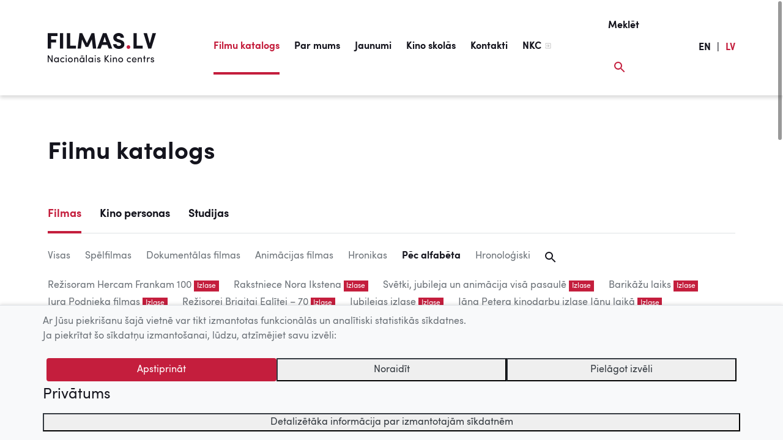

--- FILE ---
content_type: text/html; charset=UTF-8
request_url: https://www.filmas.lv/filmu-katalogs/?tab=movies&sub_tab=movies-abc&ml=U
body_size: 56606
content:
<!DOCTYPE html>
<html lang="lv-LV">
<head>

	<meta http-equiv="Content-Type" content="text/html; charset=UTF-8" />
		
	<title>   Filmu katalogs | Filmas.lv | LMDb </title>
	
	<meta name="title" content="  Filmu katalogs" />
	<meta name="keywords" content="kino, centrs, filma, latvija, Latvijas filmas, latviešu kino, LMDb, Latvian movie database, Latvijas filmu katalogs" />   
	<meta name="description" content="Šī ir pilnīgākā, jaunākā un plašākā Latvijā radīto filmu datubāze" /> 	
		
				
			<meta property="og:title" content="Filmu katalogs"> 
		<meta property="og:type" content="article">
		<meta property="og:url" content="https://www.filmas.lv/filmu-katalogs/"> 
		<meta property="og:image" content=""> 
		<meta property="og:site_name" content="Filmas.lv">
		<meta property="og:description" content=""> 
			
		
	<meta content="yes" name="apple-mobile-web-app-capable" />
    <meta name="viewport" content="minimum-scale=1.0, width=device-width, maximum-scale=1, user-scalable=no">
  	
	<link rel="Shortcut Icon" href="https://www.filmas.lv/wp-content/themes/filmas/img/favicon/favicon.ico" type="image/x-icon" />  	
	<link rel="apple-touch-icon" sizes="180x180" href="https://www.filmas.lv/wp-content/themes/filmas/img/favicon/apple-touch-icon.png">
	<link rel="icon" type="image/png" sizes="32x32" href="https://www.filmas.lv/wp-content/themes/filmas/img/favicon/favicon-32x32.png">
	<link rel="icon" type="image/png" sizes="16x16" href="https://www.filmas.lv/wp-content/themes/filmas/img/favicon/favicon-16x16.png">
	<link rel="manifest" href="https://www.filmas.lv/wp-content/themes/filmas/img/favicon/site.webmanifest">  	
  	
  	<script>
  		var isMobile = false;
	</script>			  	
     
	<link rel="alternate" type="application/rss+xml" title="Filmas.lv - 10 jaunākās pievienotās filmas" href="//www.filmas.lv/latest_movies_rss2/" />
	<link rel="alternate" type="application/atom+xml" title="Filmas.lv - 10 jaunākās pievienotās filmas" href="//www.filmas.lv/latest_movies_atom/" />  
     <meta name='robots' content='max-image-preview:large' />
<link rel='dns-prefetch' href='//s.w.org' />
<link rel="alternate" type="application/rss+xml" title="Filmas.lv&raquo; Barotne" href="https://www.filmas.lv/feed/" />
<link rel="stylesheet" href="https://www.filmas.lv/wp-content/plugins/wordpresspasswordexpiry/css/wpe_fe.css?ver=5.8.2">
<link rel="stylesheet" href="https://www.filmas.lv/wp-includes/css/dist/block-library/style.min.css?ver=5.8.2">
<link rel="stylesheet" href="https://www.filmas.lv/wp-content/plugins/wp-rss-multi-importer/templates/templates.css?ver=5.8.2">
<link rel="stylesheet" href="https://www.filmas.lv/wp-content/themes/filmas/assets/fonts/SofiaPro.css?ver=5.8.2">
<link rel="stylesheet" href="https://www.filmas.lv/wp-content/themes/filmas/css/libs.css?ver=20190502">
<link rel="stylesheet" href="https://www.filmas.lv/wp-content/themes/filmas/css/filmas.css?ver=1759460942">
<script src="https://www.filmas.lv/wp-includes/js/jquery/jquery.min.js?ver=3.6.0" id="jquery-core-js"></script>
<script src="https://www.filmas.lv/wp-includes/js/jquery/jquery-migrate.min.js?ver=3.3.2" id="jquery-migrate-js"></script>
<link rel="https://api.w.org/" href="https://www.filmas.lv/wp-json/" /><link rel="alternate" type="application/json" href="https://www.filmas.lv/wp-json/wp/v2/pages/59" /><link rel="canonical" href="https://www.filmas.lv/filmu-katalogs/" />
<link rel='shortlink' href='https://www.filmas.lv/?p=59' />
<link rel="alternate" type="application/json+oembed" href="https://www.filmas.lv/wp-json/oembed/1.0/embed?url=https%3A%2F%2Fwww.filmas.lv%2Ffilmu-katalogs%2F" />
<link rel="alternate" type="text/xml+oembed" href="https://www.filmas.lv/wp-json/oembed/1.0/embed?url=https%3A%2F%2Fwww.filmas.lv%2Ffilmu-katalogs%2F&#038;format=xml" />
		<style type="text/css">
					.site-title a,
			.site-description {
				color: #939393;
			}
				</style>
				<style type="text/css" id="wp-custom-css">
			@media screen and 
	(min-width: 958px) and
	(max-width: 1202px) { 

.nav-link, .menu-item>a {
	font-size: 14px;	
}
		
		.navbar{
			padding-left: 30px;
		}
		
		
		.logo img {
    	height: 35px;
		}
		
}

@media screen and 
	(min-width: 950px) and
	(max-width: 980px) { 

.nav-link, .menu-item>a {
	font-size: 13px;	
}
		
		
		.logo img {
    	height: 30px;
		}

		
}

#menu-item-218348.current-menu-item > a{
	color: #14141d!important;
	border-bottom: #fff;
	
	
}

#menu-item-218348 > a:after{
	width: 0px;
}


#menu-item-218348{
	display:none;
}


.itemm-389618 h1{
	color:  #c41e3d;
}

.itemm-400398 h1{
	color:  #c41e3d;
}		</style>
		    	 
</head>
<body>
	<a id="top"></a>
		<div class="container-fluid site-content">	  	
			<nav class="navbar navbar-expand-f">
							  	
			  <div class="navbar-brand">	
			  	   <a class="logo" href="https://www.filmas.lv">
			  	  		<img src="https://www.filmas.lv/wp-content/themes/filmas/img/logo/filmas-logo-black.svg" alt="Filmas.lv" title="Filmas.lv" />
			  	   </a>
		  	  </div>
		  	  
		  	  <div id="div" class="collapse navbar-collapse"><ul id="menu" class="navbar-nav mx-auto"><li id="menu-item-162576" class="menu-item menu-item-type-post_type menu-item-object-page current-menu-item page_item page-item-59 current_page_item menu-item-162576"><a href="https://www.filmas.lv/filmu-katalogs/" aria-current="page">Filmu katalogs</a></li>
<li id="menu-item-162577" class="menu-item menu-item-type-post_type menu-item-object-page menu-item-162577"><a href="https://www.filmas.lv/par-mums/">Par mums</a></li>
<li id="menu-item-162578" class="menu-item menu-item-type-post_type menu-item-object-page menu-item-162578"><a href="https://www.filmas.lv/jaunumi/">Jaunumi</a></li>
<li id="menu-item-162579" class="menu-item menu-item-type-post_type menu-item-object-page menu-item-162579"><a href="https://www.filmas.lv/filmas-skolas/">Kino skolās</a></li>
<li id="menu-item-218348" class="menu-item menu-item-type-custom menu-item-object-custom menu-item-218348"><a href="https://www.filmas.lv/filmu-katalogs/?tab=movies&#038;sub_tab=movies-list&#038;list=kino-skolas-tiessaiste">Kino skolās tiešsaistē</a></li>
<li id="menu-item-162580" class="menu-item menu-item-type-post_type menu-item-object-page menu-item-162580"><a href="https://www.filmas.lv/kontakti/">Kontakti</a></li>
<li id="menu-item-162581" class="menu-item menu-item-type-custom menu-item-object-custom menu-item-162581"><a target="_blank" rel="noopener" href="http://nkc.gov.lv/">NKC</a></li>
</ul></div>		  	  		  	     					  	  		  	     					  
			  <ul class="navbar-nav navbar-search navbar-expand ml-auto clearfix">
			      <li class="nav-item float-right">
			        <a id="btn-search" class="nav-link" href="#">
			        	<span class="search-title">Meklēt</span> 			        	
			        	<div class="search-icon-main">	
			        		<svg width="18" height="18" xmlns="http://www.w3.org/2000/svg"><g fill="none" fill-rule="evenodd"><path d="M-3-3h24v24H-3z"/><path class="colorize" d="M12.5 11h-.79l-.28-.27A6.471 6.471 0 0 0 13 6.5 6.5 6.5 0 1 0 6.5 13c1.61 0 3.09-.59 4.23-1.57l.27.28v.79l5 4.99L17.49 16l-4.99-5zm-6 0C4.01 11 2 8.99 2 6.5S4.01 2 6.5 2 11 4.01 11 6.5 8.99 11 6.5 11z" fill="#C41E3D"/></g></svg>
						</div>			        	
			        </a>
			      </li>		      
			  </ul>	    			
			  
              <style>
                  .nav-item-text, .nav-link-lang {
                        width: auto;
                        color: #14141d;
                        font-family: "Sofia Pro";
                        font-size: 16px;
                        font-weight: bold;
                        line-height: 68px;
                        margin-left: 5px !important;
                    
                        text-decoration: none;
                        display: block;
                        /* padding: .5rem 0rem; */            
                  }
                  
                  .nav-link-red{
                        color: #c41e3d;
                  }
              
                  .navbar-lang{
                        margin-right: 10px;
                  }  
                
    
                @media (min-width: 960px) {
                   .navbar-lang{
                        margin-right: 30px;
                   }    
                }                 
                              
                @media (min-width: 1020px) {
                   .navbar-lang{
                        margin-right: 78px;
                   }    
                }           
                              
              </style>
                                                                                          
              <ul class="navbar-nav navbar-expand clearfix navbar-lang">
                  <li class="nav-item nav-item-text">
                    <a class="nav-link nav-link-lang" href="https://www.filmas.lv/en">EN</a> 
                  </li> 
    
                  <li class="nav-item nav-item-text">
                    <div class="nav-link nav-link-lang">|</div>
                  </li> 
                  <li class="nav-item nav-item-text">
                    <div class="nav-link nav-link-lang nav-link-red">LV</div> 
                  </li>       
                              
              </ul>                 			  
				
			  <button id="btn-menu"
			  		  class="navbar-toggler ml-2 mr-2" 
			  		  type="button" 
			  		  aria-label="Izvēlne">			  		  
			  		<span class="navbar-toggler-icon"></span>
			  </button>			
			  
			</nav>
<style>
@media (max-width: 767px){
	.nav-desktop{
		display:none;
	}
}

@media (min-width: 768px){
	.nav-mobile{
		display:none;
	}
}

</style>

<section>		
<div class="content" data-page="catalog">
	<div class="row justify-content-md-center">		
		<div class="col-md-12">	
					
			<h1>Filmu katalogs</h1>
									    
			<ul class="nav nav-tabs mb-4 mt-5 nav-desktop">
				  <li class="nav-item">
						<a class="nav-link active" href="?tab=movies">Filmas</a>
				  </li>
				  <li class="nav-item">
						<a class="nav-link " href="?tab=people">Kino personas</a>
				  </li>
				  <li class="nav-item">
						<a class="nav-link " href="?tab=studios">Studijas</a>
				  </li>		  
			</ul>			
			
			<form class="nav-mobile mb-0 mt-3">							
				<div class="form-row">	   			    
				        <div class="form-group col-md-3">		          
					        <select class="form-control" id="menu-catalog-level1" class="form-control">		           
					                <option value="/filmu-katalogs/?tab=movies"  selected>
					                       Filmas
					                </option>
					                <option value="/filmu-katalogs/?tab=people"  >
					                       Kino personas
					                </option>
					                <option value="/filmu-katalogs/?tab=studios"  >
					                       Studijas
					                </option>
					        </select>
				        </div> 	
				</div> 
			</form>      		
			
    <ul class="nav nav-catalog nav-desktop">
	  <li>
	  	<a href="?tab=movies&sub_tab=movies-all&watch=" 
	  	   class="">Visas</a></li>
	  <li>
	  	<a href="?tab=movies&sub_tab=movies-all&mp20=112&watch=" 
	  	   class="">Spēlfilmas</a></li>
	  <li>
	  	<a href="?tab=movies&sub_tab=movies-all&mp20=111&watch=" 
	  	   class="">Dokumentālas filmas</a></li>
	  <li>
	  	<a href="?tab=movies&sub_tab=movies-all&mp20=113&watch="
	  	   class="">Animācijas filmas</a></li>
	  <li>
	  	<a href="?tab=movies&sub_tab=movies-hronika" 
	  	   class="">Hronikas</a></li>
	  <li>
	  	<a href="?tab=movies&sub_tab=movies-abc&ml=A"
	  	   class="active">Pēc alfabēta</a></li>	
	  <li>
	  	<a href="?tab=movies&sub_tab=movies-year&my=2026"
	  		class="">Hronoloģiski</a></li>		
	  <li>
	  	<a href="?tab=movies&sub_tab=movies-search" id="btn-catalog-search"></a>
	  </li>			  
</ul>


<form class="nav-mobile mb-0 mt-1">							
	<div class="form-row">	   			    
        <div class="form-group col-md-3">		          
	        <select class="form-control" class="form-control">		           
                <option value="/filmu-katalogs/?tab=movies&sub_tab=movies-all&watch=" >
                       Visas
                </option>                       
                <option value="/filmu-katalogs/?tab=movies&sub_tab=movies-all&mp20=112&watch=" >
                       Spēlfilmas
                </option>		               
                <option value="/filmu-katalogs/?tab=movies&sub_tab=movies-all&mp20=111&watch=" >
                       Dokumentālas filmas
                </option>		 
                <option value="/filmu-katalogs/?tab=movies&sub_tab=movies-all&mp20=113&watch=" >
                       Animācijas filmas
                </option>	
                <option value="/filmu-katalogs/?tab=movies&sub_tab=movies-hronika" >
                       Hronikas
                </option>		                		                
                <option value="/filmu-katalogs/?tab=movies&sub_tab=movies-abc&ml=A" selected>
                       Pēc alfabēta
                </option>			                
                <option value="/filmu-katalogs/?tab=movies&sub_tab=movies-year&my=2026" >
                       Hronoloģiski
                </option>	
                <option value="/filmu-katalogs/?tab=movies&sub_tab=movies-list" >
                       Izlases
                </option>	                 		                
                <option value="/filmu-katalogs/?tab=movies&sub_tab=movies-search" >
                       Meklēt filmu
                </option>			                		                		                               
	        </select>
        </div> 	
	</div> 
</form>    


<ul class="nav nav-catalog nav-desktop pt-3">

	<li><a href="?tab=movies&sub_tab=movies-list&list=rezisoram-hercam-frankam-100"
		class="">		
		Režisoram Hercam Frankam 100</a> <span class="badge badge-primary">Izlase</span> </li>
	  
	<li><a href="?tab=movies&sub_tab=movies-list&list=rakstniece-nora-ikstena"
		class="">		
		Rakstniece Nora Ikstena</a> <span class="badge badge-primary">Izlase</span> </li>
	  
	<li><a href="?tab=movies&sub_tab=movies-list&list=ziemassvetku-kolekcija"
		class="">		
		Svētki, jubileja un animācija visā pasaulē</a> <span class="badge badge-primary">Izlase</span> </li>
	  
	<li><a href="?tab=movies&sub_tab=movies-list&list=barikazu-laiks"
		class="">		
		Barikāžu laiks</a> <span class="badge badge-primary">Izlase</span> </li>
	  
	<li><a href="?tab=movies&sub_tab=movies-list&list=jura-podnieka-filmas"
		class="">		
		Jura Podnieka filmas</a> <span class="badge badge-primary">Izlase</span> </li>
	  
	<li><a href="?tab=movies&sub_tab=movies-list&list=rezisorei-brigitai-eglitei-70"
		class="">		
		Režisorei Brigitai Eglītei &#8211; 70</a> <span class="badge badge-primary">Izlase</span> </li>
	  
	<li><a href="?tab=movies&sub_tab=movies-list&list=jubilejas-izlase"
		class="">		
		Jubilejas izlase</a> <span class="badge badge-primary">Izlase</span> </li>
	  
	<li><a href="?tab=movies&sub_tab=movies-list&list=janu-izlase-2"
		class="">		
		Jāņa Petera kinodarbu izlase Jāņu laikā</a> <span class="badge badge-primary">Izlase</span> </li>
	  
	<li><a href="?tab=movies&sub_tab=movies-list&list=balva-par-muza-ieguldijumu-rezisors-peteris-krilovs"
		class="">		
		Balva par mūža ieguldījumu &#8211; režisors Pēteris Krilovs</a> <span class="badge badge-primary">Izlase</span> </li>
	  
	<li><a href="?tab=movies&sub_tab=movies-list&list=rezisore-roze-stiebra"
		class="">		
		Režisore Roze Stiebra</a> <span class="badge badge-primary">Izlase</span> </li>
	  
	<li><a href="?tab=movies&sub_tab=movies-list&list=operatoram-un-rezisoram-ivaram-seleckim-90"
		class="">		
		Operatoram un režisoram Ivaram Seleckim &#8211; 90</a> <span class="badge badge-primary">Izlase</span> </li>
	  
	<li><a href="?tab=movies&sub_tab=movies-list&list=rezisoram-arvidam-krievam-80"
		class="">		
		Režisoram Arvīdam Krievam &#8211; 80</a> <span class="badge badge-primary">Izlase</span> </li>
	  
	<li><a href="?tab=movies&sub_tab=movies-list&list=eduardam-pavulam-95"
		class="">		
		Eduardam Pāvulam &#8211; 95</a> <span class="badge badge-primary">Izlase</span> </li>
	  
	<li><a href="?tab=movies&sub_tab=movies-list&list=janu-izlase"
		class="">		
		Jāņu izlase</a> <span class="badge badge-primary">Izlase</span> </li>
	  
	<li><a href="?tab=movies&sub_tab=movies-list&list=rezisorei-ilonai-bruverei-70"
		class="">		
		Režisorei Ilonai Brūverei &#8211; 70</a> <span class="badge badge-primary">Izlase</span> </li>
	  
	<li><a href="?tab=movies&sub_tab=movies-list&list=aktrise-baiba-indriksone"
		class="">		
		Aktrise Baiba Indriksone</a> <span class="badge badge-primary">Izlase</span> </li>
	  
	<li><a href="?tab=movies&sub_tab=movies-list&list=balva-par-muza-ieguldijumu-maksliniece-ieva-romanova"
		class="">		
		Balva par mūža ieguldījumu &#8211; māksliniece Ieva Romanova</a> <span class="badge badge-primary">Izlase</span> </li>
	  
	<li><a href="?tab=movies&sub_tab=movies-list&list=makslinieks-rezisors-un-producents-maris-putnins"
		class="">		
		Mākslinieks, režisors un producents Māris Putniņš</a> <span class="badge badge-primary">Izlase</span> </li>
	  
	<li><a href="?tab=movies&sub_tab=movies-list&list=rezisore-laima-zurgina-svin-80"
		class="">		
		Režisore Laima Žurgina svin 80</a> <span class="badge badge-primary">Izlase</span> </li>
	  
	<li><a href="?tab=movies&sub_tab=movies-list&list=operators-kalvis-zalcmanis"
		class="">		
		Operators Kalvis Zalcmanis</a> <span class="badge badge-primary">Izlase</span> </li>
	  
	<li><a href="?tab=movies&sub_tab=movies-list&list=aktrise-lilita-ozolina"
		class="">		
		Aktrise Lilita Ozoliņa</a> <span class="badge badge-primary">Izlase</span> </li>
	  
	<li><a href="?tab=movies&sub_tab=movies-list&list=aktrise-regina-razuma"
		class="">		
		Aktrise Regīna Razuma</a> <span class="badge badge-primary">Izlase</span> </li>
	  
	<li><a href="?tab=movies&sub_tab=movies-list&list=ansim-epneram-85"
		class="">		
		Ansim Epneram &#8211; 85</a> <span class="badge badge-primary">Izlase</span> </li>
	    
	<li><a href="?tab=movies&sub_tab=movies-list&list=rezisore-laila-pakalnina"
		class="">		
		Režisore Laila Pakalniņa</a> <span class="badge badge-primary">Izlase</span> </li>
	  
	<li><a href="?tab=movies&sub_tab=movies-list&list=operators-davis-simanis"
		class="">		
		Operatoram Dāvim Sīmanim &#8211; 80</a> <span class="badge badge-primary">Izlase</span> </li>
	  
	<li><a href="?tab=movies&sub_tab=movies-list&list=aktrise-elza-radzina"
		class="">		
		Aktrise Elza Radziņa</a> <span class="badge badge-primary">Izlase</span> </li>
	  
	<li><a href="?tab=movies&sub_tab=movies-list&list=komponists-martins-brauns"
		class="">		
		Komponists Mārtiņš Brauns</a> <span class="badge badge-primary">Izlase</span> </li>
	  
	<li><a href="?tab=movies&sub_tab=movies-list&list=rezisors-nils-skapans"
		class="">		
		Režisors Nils Skapāns</a> <span class="badge badge-primary">Izlase</span> </li>
	  
	<li><a href="?tab=movies&sub_tab=movies-list&list=rezisors-un-producents-ansis-berzins"
		class="">		
		Režisors un producents Ansis Bērziņš</a> <span class="badge badge-primary">Izlase</span> </li>
	  
	<li><a href="?tab=movies&sub_tab=movies-list&list=aktrise-akvelina-livmane"
		class="">		
		Aktrise Akvelīna Līvmane</a> <span class="badge badge-primary">Izlase</span> </li>
	    
	<li><a href="?tab=movies&sub_tab=movies-list&list=aktieris-un-rezisors-gunars-cilinskis"
		class="">		
		Aktieris un režisors Gunārs Cilinskis</a> <span class="badge badge-primary">Izlase</span> </li>
	  
	<li><a href="?tab=movies&sub_tab=movies-list&list=rezisoram-rolandam-kalninam-99"
		class="">		
		Rolandam Kalniņam &#8211; 99</a> <span class="badge badge-primary">Izlase</span> </li>
	  
	<li><a href="?tab=movies&sub_tab=movies-list&list=rezisors-askolds-saulitis"
		class="">		
		Režisors Askolds Saulītis</a> <span class="badge badge-primary">Izlase</span> </li>
	  
	<li><a href="?tab=movies&sub_tab=movies-list&list=aktieris-janis-paukstello"
		class="">		
		Aktieris Jānis Paukštello</a> <span class="badge badge-primary">Izlase</span> </li>
	  
	<li><a href="?tab=movies&sub_tab=movies-list&list=aktieris-armands-reinfelds"
		class="">		
		Aktieris Armands Reinfelds</a> <span class="badge badge-primary">Izlase</span> </li>
	  
	<li><a href="?tab=movies&sub_tab=movies-list&list=aktrise-astrida-kairisa"
		class="">		
		Aktrise Astrīda Kairiša</a> <span class="badge badge-primary">Izlase</span> </li>
	  
	<li><a href="?tab=movies&sub_tab=movies-list&list=rezisora-olafa-okonova-filmu-izlase"
		class="">		
		Režisora Olafa Okonova filmas</a> <span class="badge badge-primary">Izlase</span> </li>
	  
	<li><a href="?tab=movies&sub_tab=movies-list&list=rezisora-herca-franka-filmu-izlase"
		class="">		
		Herca Franka filmu izlase</a> <span class="badge badge-primary">Izlase</span> </li>
	    
	<li><a href="?tab=movies&sub_tab=movies-list&list=animacijas-brigade"
		class="">		
		Animācijas Brigāde</a> <span class="badge badge-primary">Izlase</span> </li>
	      
	<li><a href="?tab=movies&sub_tab=movies-list&list=filmu-izlase-latvijai-100"
		class="">		
		Latvijas simtgade</a> <span class="badge badge-primary">Izlase</span> </li>
	  
</ul>

    



    


<div class="row movie-catalog-row mt-4 mb-4 nav-desktop">
    <div class="col alfabets">
        <a class="search_letter " href="?ml=*&tab=movies&sub_tab=movies-abc">#</a>
                    <a class="search_letter " 
               href="?tab=movies&sub_tab=movies-abc&ml=A">A</a>
                    <a class="search_letter " 
               href="?tab=movies&sub_tab=movies-abc&ml=Ā">Ā</a>
                    <a class="search_letter " 
               href="?tab=movies&sub_tab=movies-abc&ml=B">B</a>
                    <a class="search_letter " 
               href="?tab=movies&sub_tab=movies-abc&ml=C">C</a>
                    <a class="search_letter " 
               href="?tab=movies&sub_tab=movies-abc&ml=Č">Č</a>
                    <a class="search_letter " 
               href="?tab=movies&sub_tab=movies-abc&ml=D">D</a>
                    <a class="search_letter " 
               href="?tab=movies&sub_tab=movies-abc&ml=E">E</a>
                    <a class="search_letter " 
               href="?tab=movies&sub_tab=movies-abc&ml=Ē">Ē</a>
                    <a class="search_letter " 
               href="?tab=movies&sub_tab=movies-abc&ml=F">F</a>
                    <a class="search_letter " 
               href="?tab=movies&sub_tab=movies-abc&ml=G">G</a>
                    <a class="search_letter " 
               href="?tab=movies&sub_tab=movies-abc&ml=Ģ">Ģ</a>
                    <a class="search_letter " 
               href="?tab=movies&sub_tab=movies-abc&ml=H">H</a>
                    <a class="search_letter " 
               href="?tab=movies&sub_tab=movies-abc&ml=I">I</a>
                    <a class="search_letter " 
               href="?tab=movies&sub_tab=movies-abc&ml=Ī">Ī</a>
                    <a class="search_letter " 
               href="?tab=movies&sub_tab=movies-abc&ml=J">J</a>
                    <a class="search_letter " 
               href="?tab=movies&sub_tab=movies-abc&ml=K">K</a>
                    <a class="search_letter " 
               href="?tab=movies&sub_tab=movies-abc&ml=Ķ">Ķ</a>
                    <a class="search_letter " 
               href="?tab=movies&sub_tab=movies-abc&ml=L">L</a>
                    <a class="search_letter " 
               href="?tab=movies&sub_tab=movies-abc&ml=Ļ">Ļ</a>
                    <a class="search_letter " 
               href="?tab=movies&sub_tab=movies-abc&ml=M">M</a>
                    <a class="search_letter " 
               href="?tab=movies&sub_tab=movies-abc&ml=N">N</a>
                    <a class="search_letter " 
               href="?tab=movies&sub_tab=movies-abc&ml=Ņ">Ņ</a>
                    <a class="search_letter " 
               href="?tab=movies&sub_tab=movies-abc&ml=O">O</a>
                    <a class="search_letter " 
               href="?tab=movies&sub_tab=movies-abc&ml=P">P</a>
                    <a class="search_letter " 
               href="?tab=movies&sub_tab=movies-abc&ml=R">R</a>
                    <a class="search_letter " 
               href="?tab=movies&sub_tab=movies-abc&ml=S">S</a>
                    <a class="search_letter " 
               href="?tab=movies&sub_tab=movies-abc&ml=Š">Š</a>
                    <a class="search_letter " 
               href="?tab=movies&sub_tab=movies-abc&ml=T">T</a>
                    <a class="search_letter active" 
               href="?tab=movies&sub_tab=movies-abc&ml=U">U</a>
                    <a class="search_letter " 
               href="?tab=movies&sub_tab=movies-abc&ml=Ū">Ū</a>
                    <a class="search_letter " 
               href="?tab=movies&sub_tab=movies-abc&ml=V">V</a>
                    <a class="search_letter " 
               href="?tab=movies&sub_tab=movies-abc&ml=Z">Z</a>
                    <a class="search_letter " 
               href="?tab=movies&sub_tab=movies-abc&ml=Ž">Ž</a>
            </div>
</div>    
   
<form class="nav-mobile mb-4 mt-1">							
	<div class="form-row">	   			    
        <div class="form-group col-md-3">		          
	        <select class="form-control" class="form-control">		
	        	
	        		        	
                <option value="?tab=movies&sub_tab=movies-abc&ml=A" >
                       A                </option>
                
                	        	
                <option value="?tab=movies&sub_tab=movies-abc&ml=Ā" >
                       Ā                </option>
                
                	        	
                <option value="?tab=movies&sub_tab=movies-abc&ml=B" >
                       B                </option>
                
                	        	
                <option value="?tab=movies&sub_tab=movies-abc&ml=C" >
                       C                </option>
                
                	        	
                <option value="?tab=movies&sub_tab=movies-abc&ml=Č" >
                       Č                </option>
                
                	        	
                <option value="?tab=movies&sub_tab=movies-abc&ml=D" >
                       D                </option>
                
                	        	
                <option value="?tab=movies&sub_tab=movies-abc&ml=E" >
                       E                </option>
                
                	        	
                <option value="?tab=movies&sub_tab=movies-abc&ml=Ē" >
                       Ē                </option>
                
                	        	
                <option value="?tab=movies&sub_tab=movies-abc&ml=F" >
                       F                </option>
                
                	        	
                <option value="?tab=movies&sub_tab=movies-abc&ml=G" >
                       G                </option>
                
                	        	
                <option value="?tab=movies&sub_tab=movies-abc&ml=Ģ" >
                       Ģ                </option>
                
                	        	
                <option value="?tab=movies&sub_tab=movies-abc&ml=H" >
                       H                </option>
                
                	        	
                <option value="?tab=movies&sub_tab=movies-abc&ml=I" >
                       I                </option>
                
                	        	
                <option value="?tab=movies&sub_tab=movies-abc&ml=Ī" >
                       Ī                </option>
                
                	        	
                <option value="?tab=movies&sub_tab=movies-abc&ml=J" >
                       J                </option>
                
                	        	
                <option value="?tab=movies&sub_tab=movies-abc&ml=K" >
                       K                </option>
                
                	        	
                <option value="?tab=movies&sub_tab=movies-abc&ml=Ķ" >
                       Ķ                </option>
                
                	        	
                <option value="?tab=movies&sub_tab=movies-abc&ml=L" >
                       L                </option>
                
                	        	
                <option value="?tab=movies&sub_tab=movies-abc&ml=Ļ" >
                       Ļ                </option>
                
                	        	
                <option value="?tab=movies&sub_tab=movies-abc&ml=M" >
                       M                </option>
                
                	        	
                <option value="?tab=movies&sub_tab=movies-abc&ml=N" >
                       N                </option>
                
                	        	
                <option value="?tab=movies&sub_tab=movies-abc&ml=Ņ" >
                       Ņ                </option>
                
                	        	
                <option value="?tab=movies&sub_tab=movies-abc&ml=O" >
                       O                </option>
                
                	        	
                <option value="?tab=movies&sub_tab=movies-abc&ml=P" >
                       P                </option>
                
                	        	
                <option value="?tab=movies&sub_tab=movies-abc&ml=R" >
                       R                </option>
                
                	        	
                <option value="?tab=movies&sub_tab=movies-abc&ml=S" >
                       S                </option>
                
                	        	
                <option value="?tab=movies&sub_tab=movies-abc&ml=Š" >
                       Š                </option>
                
                	        	
                <option value="?tab=movies&sub_tab=movies-abc&ml=T" >
                       T                </option>
                
                	        	
                <option value="?tab=movies&sub_tab=movies-abc&ml=U" selected>
                       U                </option>
                
                	        	
                <option value="?tab=movies&sub_tab=movies-abc&ml=Ū" >
                       Ū                </option>
                
                	        	
                <option value="?tab=movies&sub_tab=movies-abc&ml=V" >
                       V                </option>
                
                	        	
                <option value="?tab=movies&sub_tab=movies-abc&ml=Z" >
                       Z                </option>
                
                	        	
                <option value="?tab=movies&sub_tab=movies-abc&ml=Ž" >
                       Ž                </option>
                
                                                                
        	</select>
        </div> 	
	</div> 
</form>  	        	   
   
<h4>54 filmas</h4>
	
	<span class="text-muted footer-text">	    	    	
Tiešsaistē publicētās filmas paredzētas tikai individuālai lietošanai.
<br>
Publiskai demonstrēšanai nepieciešama tiesību īpašnieku – producentu, AKKA/LAA u.c. atļaujas.
</span>	
	
<hr>  

<div class="row movie-catalog-row">
     
				<div class="col-sm-6 col-md-6 col-lg-3 movie-catalog-col">
				<a href="/movie/1879">       
					<div class="movie-catalog-block">
						<div class="movie-catalog-img">
						<img class="img-fluid" src="https://www.filmas.lv/images/movies/0FABEB098D67C7D6191E8C14CFBB327A.jpg" alt="Ubāns">
						<div class="movie-catalog-play">Skatīties</div>
						</div>
						<div class="movie-catalog-title">Ubāns</div>
						<div class="movie-catalog-year">1995</div>
					</div>
				</a>  
				</div>    
       		 
				<div class="col-sm-6 col-md-6 col-lg-3 movie-catalog-col">
				<a href="/movie/2645">       
					<div class="movie-catalog-block">
						<div class="movie-catalog-img">
						<img class="img-fluid" src="https://www.filmas.lv/images/movies/mov_4c318d897432b.jpg" alt="Uguns (Elementi)">
						<div class="movie-catalog-play">Skatīties</div>
						</div>
						<div class="movie-catalog-title">Uguns (Elementi)</div>
						<div class="movie-catalog-year">Kompānija Hargla, 2007</div>
					</div>
				</a>  
				</div>    
       		 
				<div class="col-sm-6 col-md-6 col-lg-3 movie-catalog-col">
				<a href="/movie/2682">       
					<div class="movie-catalog-block">
						<div class="movie-catalog-img">
						<img class="img-fluid" src="https://www.filmas.lv/images/movies/no-photo.jpg" alt="Uguns savaldītāji">
						
						</div>
						<div class="movie-catalog-title">Uguns savaldītāji</div>
						<div class="movie-catalog-year">Rīgas kinostudija, 1976</div>
					</div>
				</a>  
				</div>    
       		 
				<div class="col-sm-6 col-md-6 col-lg-3 movie-catalog-col">
				<a href="/movie/3565">       
					<div class="movie-catalog-block">
						<div class="movie-catalog-img">
						<img class="img-fluid" src="https://www.filmas.lv/images/movies/450x300_Malu_pavelnieks.jpg" alt="Uguns un mālu pavēlnieks">
						
						</div>
						<div class="movie-catalog-title">Uguns un mālu pavēlnieks</div>
						<div class="movie-catalog-year">Rija, 2009</div>
					</div>
				</a>  
				</div>    
       		 
				<div class="col-sm-6 col-md-6 col-lg-3 movie-catalog-col">
				<a href="/movie/3026">       
					<div class="movie-catalog-block">
						<div class="movie-catalog-img">
						<img class="img-fluid" src="https://www.filmas.lv/images/movies/9EE9B0F623E5C1D0B46EC259BDF0DD5A.jpg" alt="Uguns. Cikls &quot;Fantadroms&quot;">
						<div class="movie-catalog-play">Skatīties</div>
						</div>
						<div class="movie-catalog-title">Uguns. Cikls "Fantadroms"</div>
						<div class="movie-catalog-year">Telefilma-Rīga, 1986</div>
					</div>
				</a>  
				</div>    
       		 
				<div class="col-sm-6 col-md-6 col-lg-3 movie-catalog-col">
				<a href="/movie/2700">       
					<div class="movie-catalog-block">
						<div class="movie-catalog-img">
						<img class="img-fluid" src="https://www.filmas.lv/images/movies/no-photo.jpg" alt="Ugunsdro&scaron;ības pasākumi kompresoru stacijās">
						
						</div>
						<div class="movie-catalog-title">Ugunsdrošības pasākumi kompresoru stacijās</div>
						<div class="movie-catalog-year">Rīgas kinostudija, 1976</div>
					</div>
				</a>  
				</div>    
       		 
				<div class="col-sm-6 col-md-6 col-lg-3 movie-catalog-col">
				<a href="/movie/1793">       
					<div class="movie-catalog-block">
						<div class="movie-catalog-img">
						<img class="img-fluid" src="https://www.filmas.lv/images/movies/mov_443cbc38674a5.jpg" alt="Ugunsdzēsēji">
						
						</div>
						<div class="movie-catalog-title">Ugunsdzēsēji</div>
						<div class="movie-catalog-year">2005</div>
					</div>
				</a>  
				</div>    
       		 
				<div class="col-sm-6 col-md-6 col-lg-3 movie-catalog-col">
				<a href="/movie/2794">       
					<div class="movie-catalog-block">
						<div class="movie-catalog-img">
						<img class="img-fluid" src="https://www.filmas.lv/images/movies/no-photo.jpg" alt="Ugunsdzēsēju sadraudzība">
						
						</div>
						<div class="movie-catalog-title">Ugunsdzēsēju sadraudzība</div>
						<div class="movie-catalog-year">Rīgas kinostudija, 1979</div>
					</div>
				</a>  
				</div>    
       		 
				<div class="col-sm-6 col-md-6 col-lg-3 movie-catalog-col">
				<a href="/movie/2793">       
					<div class="movie-catalog-block">
						<div class="movie-catalog-img">
						<img class="img-fluid" src="https://www.filmas.lv/images/movies/no-photo.jpg" alt="Ugunsgrēks un likums">
						
						</div>
						<div class="movie-catalog-title">Ugunsgrēks un likums</div>
						<div class="movie-catalog-year">Rīgas kinostudija, 1979</div>
					</div>
				</a>  
				</div>    
       		 
				<div class="col-sm-6 col-md-6 col-lg-3 movie-catalog-col">
				<a href="/movie/2634">       
					<div class="movie-catalog-block">
						<div class="movie-catalog-img">
						<img class="img-fluid" src="https://www.filmas.lv/images/movies/no-photo.jpg" alt="Ugunszīme">
						
						</div>
						<div class="movie-catalog-title">Ugunszīme</div>
						<div class="movie-catalog-year">Rīgas kinostudija, 1974</div>
					</div>
				</a>  
				</div>    
       		 
				<div class="col-sm-6 col-md-6 col-lg-3 movie-catalog-col">
				<a href="/movie/3924">       
					<div class="movie-catalog-block">
						<div class="movie-catalog-img">
						<img class="img-fluid" src="https://www.filmas.lv/images/movies/529D8BDDEFB9E410068A3A021FFF07D8.jpg" alt="Ukraiņu &scaron;erifi">
						
						</div>
						<div class="movie-catalog-title">Ukraiņu šerifi</div>
						<div class="movie-catalog-year">South, 2016</div>
					</div>
				</a>  
				</div>    
       		 
				<div class="col-sm-6 col-md-6 col-lg-3 movie-catalog-col">
				<a href="/movie/3227">       
					<div class="movie-catalog-block">
						<div class="movie-catalog-img">
						<img class="img-fluid" src="https://www.filmas.lv/images/movies/mov_4d9c1e4e519cb.jpg" alt="Uldis Brauns. Cikls &quot;Kinogadsimts Latvijā&quot;">
						
						</div>
						<div class="movie-catalog-title">Uldis Brauns. Cikls "Kinogadsimts Latvijā"</div>
						<div class="movie-catalog-year">Sibīrijas bērni, 2007</div>
					</div>
				</a>  
				</div>    
       		 
				<div class="col-sm-6 col-md-6 col-lg-3 movie-catalog-col">
				<a href="/movie/4128">       
					<div class="movie-catalog-block">
						<div class="movie-catalog-img">
						<img class="img-fluid" src="https://www.filmas.lv/images/movies/578A50F0536F115C89920180DB8C02E2.jpg" alt="Uldis Brauns. Portretfilmu cikls Dominante">
						<div class="movie-catalog-play">Skatīties</div>
						</div>
						<div class="movie-catalog-title">Uldis Brauns. Portretfilmu cikls Dominante</div>
						<div class="movie-catalog-year">Kinolats, 2003</div>
					</div>
				</a>  
				</div>    
       		 
				<div class="col-sm-6 col-md-6 col-lg-3 movie-catalog-col">
				<a href="/movie/2116">       
					<div class="movie-catalog-block">
						<div class="movie-catalog-img">
						<img class="img-fluid" src="https://www.filmas.lv/images/movies/no-photo.jpg" alt="Uldis no Avotu ielas">
						
						</div>
						<div class="movie-catalog-title">Uldis no Avotu ielas</div>
						<div class="movie-catalog-year">Telefilma-Rīga, 1992</div>
					</div>
				</a>  
				</div>    
       		 
				<div class="col-sm-6 col-md-6 col-lg-3 movie-catalog-col">
				<a href="/movie/1615">       
					<div class="movie-catalog-block">
						<div class="movie-catalog-img">
						<img class="img-fluid" src="https://www.filmas.lv/images/movies/no-photo.jpg" alt="Umurkumurs">
						
						</div>
						<div class="movie-catalog-title">Umurkumurs</div>
						<div class="movie-catalog-year">Rīgas kinostudija, 1976</div>
					</div>
				</a>  
				</div>    
       		 
				<div class="col-sm-6 col-md-6 col-lg-3 movie-catalog-col">
				<a href="/movie/4198">       
					<div class="movie-catalog-block">
						<div class="movie-catalog-img">
						<img class="img-fluid" src="https://www.filmas.lv/images/movies/12DEB93FD8116014015E4BDBE5A9CEE1.jpg" alt="Un">
						<div class="movie-catalog-play">Skatīties</div>
						</div>
						<div class="movie-catalog-title">Un</div>
						<div class="movie-catalog-year">Mācību studija VGIK, 1988</div>
					</div>
				</a>  
				</div>    
       		</div>
 
<div class="row mt-5">
	<div class="col">   
		        <ul class="pagination">
           
    <li><a class='prev' href='#'></a></li><li><a class=' active' href='?ml=U&tab=movies&sub_tab=movies-abc&pg=1'>1</a></li><li><a class=' ' href='?ml=U&tab=movies&sub_tab=movies-abc&pg=2'>2</a></li><li><a class=' ' href='?ml=U&tab=movies&sub_tab=movies-abc&pg=3'>3</a></li><li><a class=' ' href='?ml=U&tab=movies&sub_tab=movies-abc&pg=4'>4</a></li><li><a class='next' href='?ml=U&tab=movies&sub_tab=movies-abc&pg=2'></a></li><li><a class='pageskip' href='?ml=U&tab=movies&sub_tab=movies-abc&pg=4'>Pēdējā lapa</a></li>     
    </ul>
    	</div>
</div>			

    	    	    			    	    	
		</div>    
	</div>
</div> <!-- /.content -->
</section>
		
<!--=======================================================-->		
<!-- FOOTER START -->		
<!--=======================================================-->	
	</div><!-- /.container fluid-->
			
	<footer class="footer">
	  <div class="container-fluid py-4">
	  	
	  	<div class="clearfix"> 
	  		<a class="float-right text-muted footer-text" href="#top" id="btn-scroll-to-top">
	  			<img alt="Uz augšu" class="mx-2" src="https://www.filmas.lv/wp-content/themes/filmas/img/ic_arrow_up.svg">Uz augšu
	  		</a>	  		
	  	</div>
	  	
	  	<div class="line mt-2 mb-4 float-none d-block"></div>
	  	
	  	<div class="row">
	  		
	  		<div class="col-md-7 col-sm-6 my-auto col-lg-9">
			    <span class="text-muted footer-text">	    	    	
			    	© 2026 Nacionālais Kino centrs, Kultūras informācijas sistēmu centrs. Sadarbības partneris: Latvijas Valsts kinofotofonodokumentu arhīvs.
			    </span>			    
	    	</div>
	    	<div class="col-md-5 col-sm-6 col-lg-3 pt-3">
	    		<div class="footer-logo">	
	    			<div class="float-md-right mx-auto" style="width: 270px;">    		
		    		<img class="float-right footer-logo-kisc ml-lg-4" alt="KISC logo" style="max-height: 92px; max-width: 120px;" src="https://www.filmas.lv/wp-content/themes/filmas/img/logo/kisc-logo.svg" />
		    		<img class="mr-auto footer-logo-nkc ml-2" alt="NKC logo" style="margin-bottom: 12px;" src="https://www.filmas.lv/wp-content/themes/filmas/img/logo/nkc-logo.svg"/>
		    		</div>
	    		</div>	    		
	    	</div>
	    
	    </div>
	  </div>
	</footer>	
		
<!--=======================================================-->		
<!-- SEARCH WINDOW -->		
<!--=======================================================-->	
	<div class="search-window">
		<div id="overlay-search" class="overlay">
			
			<div class="overlay-search-container">														
				<div class="container-fluid pt-3">
															
					<div class="search-icon">	
						<!--	
						<img src="img/ic_search_red.svg">
						-->
						<svg width="18" height="18" xmlns="http://www.w3.org/2000/svg"><g fill="none" fill-rule="evenodd"><path d="M-3-3h24v24H-3z"/><path class="colorize" d="M12.5 11h-.79l-.28-.27A6.471 6.471 0 0 0 13 6.5 6.5 6.5 0 1 0 6.5 13c1.61 0 3.09-.59 4.23-1.57l.27.28v.79l5 4.99L17.49 16l-4.99-5zm-6 0C4.01 11 2 8.99 2 6.5S4.01 2 6.5 2 11 4.01 11 6.5 8.99 11 6.5 11z" fill="#C41E3D"/></g></svg>
								
					</div>	

				  <div class="row ml-2 mt-2">
				    <div class="col-md-12">			  					    	
					    <input id="search-lmdb" type="text" class="form-control search-field float-left" name="search-lmdb" placeholder="Meklēt filmu vai personu">
				    </div>		    					    
				  </div>
					
					<div class="search-close-icon">					    	
					      <!-- <img style="cursor: pointer;" id="btn-overlay-search-close" src="img/ic_close_red.svg"> -->
					      <svg id="btn-overlay-search-close" width="24" height="24" xmlns="http://www.w3.org/2000/svg"><g fill="none" fill-rule="evenodd"><path fill="#FAFAFA" d="M0 0h24v24H0z"/><path class="colorize" fill="#C41E3D" d="M19 6.41L17.59 5 12 10.59 6.41 5 5 6.41 10.59 12 5 17.59 6.41 19 12 13.41 17.59 19 19 17.59 13.41 12z"/></g></svg>					
					</div>		
								
					<div id="search-results" class="container-fluid m-0 p-0 pb-5 d-none">		
					</div>	<!-- search results container end -->
				
			</div>			
		</div>	
		</div>		
	</div>	
<!-- SEARCH WINDOW END -->		

<!--=======================================================-->		
<!-- MENU WINDOW -->		
<!--=======================================================-->			
	<div class="menu-window">
		<div id="overlay-menu" class="overlay">							
		</div>		
	</div>
		
<!-- MENU WINDOW END -->		
	
	<div id="cookie-consent" class="cookie-consent-banner" role="alert" aria-live="polite" aria-label="Cookie notice">
  <div class="container">
    <div class="informative-cookies-container row">
      <p>Ar Jūsu piekrišanu šajā vietnē var tikt izmantotas funkcionālās un analītiski statistikās sīkdatnes.</p>
      <p>Ja piekrītat šo sīkdatņu izmantošanai, lūdzu, atzīmējiet savu izvēli:</p>
    </div>

    <div class="custom-cookies-container d-none row">
      <div>
        <p>Ar Jūsu piekrišanu šajā vietnē var tikt izmantotas funkcionālās un analītiski statistikās sīkdatnes.</p>
        <p>Ja piekrītat šo sīkdatņu izmantošanai, lūdzu, atzīmējiet savu izvēli:</p>

        <div class="d-flex flex-row align-items-center mt-4">
          <input class="cookie-checkbox functional-cookie-checkbox" type="checkbox" value="functionalCookies" id="functionalCookies" checked disabled>
          <label for="functionalCookies" class="mb-0">Funkcionālās sīkdatnes (nepieciešamas, lai uzlabotu vietnes darbību un pakalpojumus)</label>
        </div>
        <div class="d-flex flex-row align-items-center mt-2">
          <input class="cookie-checkbox statistics-cookie-checkbox" type="checkbox" value="statisticsCookies" id="statisticsCookies">
          <label for="statisticsCookies" class="mb-0">Analītiski statistiskās sīkdatnes (nepieciešamas, lai uzlabotu vietnes darbību un pakalpojumus)</label>
        </div>
      </div>
    </div>

    <div class="cookie-action-buttons row justify-content-center mt-4">
      <button type="button" class="btn btn-red-brick btn-accept" data-cookie-consent="accept">Apstiprināt</button>
      <button type="button" class="btn btn-red-brick btn-accept-selected d-none" data-cookie-consent="accept-selected">Apstiprināt atzīmētās</button>
      <button type="button" class="btn-outline-dark btn-reject-cookies" data-cookie-consent="reject">Noraidīt</button>
      <button type="button" class="btn-outline-dark btn-personalize-cookies" data-cookie-consent="personalize">Pielāgot izvēli</button>
    </div>

    <div class="row justify-content-start mt-2">
      <a class="font-weight-light h4" href="/sikdatnu-politika">Privātums</a>
    </div>

    <div class="row justify-content-center mt-2">
      <button class="btn-outline-dark w-100 btn-cookie-details" type="button" data-toggle="collapse" data-target="#cookieDetails" aria-expanded="false" aria-controls="cookieDetails">
        Detalizētāka informācija par izmantotajām sīkdatnēm
      </button>
      <div class="collapse" id="cookieDetails">
        <div class="card card-body bg-transparent mt-2">
          <div class="table-responsive">
            <table class="table-sm">
              <thead>
                <tr>
                  <th scope="col">Nosaukums</th>
                  <th scope="col">Mērķis</th>
                  <th scope="col">Kategorija</th>
                  <th scope="col">Apstrādes termiņš</th>
                </tr>
              </thead>
              <tbody>
                <tr>
                  <td>allowCookies</td>
                  <td>Reģistrē, kādas sīkdatnes lietotājs ir apstiprinājis.</td>
                  <td>Funkcionālās sīkdatnes</td>
                  <td>1 gads</td>
                </tr>
                <tr>
                  <td>_pk_id</td>
                  <td>Apmeklējuma uzskaites sīkdatne, kas pieglabā unikālā apmeklētāja ID.</td>
                  <td>Analītiski statistiskās sīkdatnes</td>
                  <td>13 mēneši</td>
                </tr>
                <tr>
                  <td>_pk_ses</td>
                  <td>Sesijas sīkdatne, kas pieglabā datus par apmeklējumu.</td>
                  <td>Sesijas sīkdatnes</td>
                  <td>30 min</td>
                </tr>
              </tbody>
            </table>
          </div><!-- /.table-responsive -->
        </div>
      </div>
    </div>
  </div>
</div>

<style>
  /* collapsed by default */
  #cookieDetails {
    display: block;          /* keep measurable for animation */
    overflow: hidden;
    height: 0;
    opacity: 0;
    transition: height 250ms ease, opacity 250ms ease;
  }
  #cookieDetails.is-open {
    opacity: 1;
    width: 100%;
  }
</style>

<script>
  document.addEventListener('DOMContentLoaded', function () {
    const btn = document.querySelector('.btn-cookie-details');
    const panel = document.getElementById('cookieDetails');
    if (!btn || !panel) return;

    // a11y baseline
    btn.setAttribute('aria-expanded', 'false');
    panel.setAttribute('aria-hidden', 'true');

    function openPanel() {
      // measure target height
      panel.style.height = 'auto';
      const end = panel.scrollHeight + 'px';

      // set from 0 -> end
      panel.style.height = '0px';
      requestAnimationFrame(() => {
        panel.classList.add('is-open');
        panel.style.height = end;
      });

      // after animation, lock to auto for responsiveness
      panel.addEventListener('transitionend', function onEnd(e) {
        if (e.propertyName === 'height') {
          panel.style.height = 'auto';
          panel.removeEventListener('transitionend', onEnd);
        }
      });

      panel.setAttribute('aria-hidden', 'false');
      btn.setAttribute('aria-expanded', 'true');
    }

    function closePanel() {
      // go from current height -> 0
      const start = panel.scrollHeight + 'px';
      panel.style.height = start;
      requestAnimationFrame(() => {
        panel.style.height = '0px';
        panel.classList.remove('is-open');
      });

      panel.setAttribute('aria-hidden', 'true');
      btn.setAttribute('aria-expanded', 'false');
    }

    btn.addEventListener('click', function () {
      const expanded = btn.getAttribute('aria-expanded') === 'true';
      expanded ? closePanel() : openPanel();
    });
  });
</script>

<script>
jQuery(function ($) {
  // --- Helpers ---
  function getCookie(name){
    const m = document.cookie.match(new RegExp('(?:^|; )' + name.replace(/([.$?*|{}()[\]\\/+^])/g, '\\$1') + '=([^;]*)'));
    return m ? decodeURIComponent(m[1]) : null;
  }
  function setCookie(name, value, days){
    var date = new Date();
    date.setTime(date.getTime() + (days*24*60*60*1000));
    var attrs = '; expires=' + date.toUTCString() + '; path=/; SameSite=Lax';
    if (location.protocol === 'https:') { attrs += '; Secure'; }
    document.cookie = name + '=' + encodeURIComponent(value) + attrs;
  }
  function parseAllowCookies(val){
    if (!val) return null;
    if (val === 'rejected') return { functional:false, statistics:false, rejected:true };
    try { return JSON.parse(val); } catch(e){ return null; }
  }

  // Delete a cookie across common scopes (used only for Matomo cookie names)
  function deleteCookieAllScopes(name){
    const host = location.hostname;
    const parts = host.split('.');
    const domains = [undefined];
    for (let i = 0; i <= Math.max(0, parts.length - 2); i++) {
      domains.push('.' + parts.slice(i).join('.'));
    }
    domains.forEach(function(dom){
      document.cookie = name + '=; Max-Age=0; path=/' + (dom ? '; domain=' + dom : '');
    });
  }
  function deleteMatomoCookies(){
    const names = ['MATOMO_SESSID','mtm_consent','mtm_cookie_consent','_pk_testcookie'];
    // Also remove any _pk_id.*, _pk_ses.*, _pk_ref.*
    document.cookie.split(';').forEach(function (pair) {
      var n = pair.split('=')[0].trim();
      if (names.includes(n) || /^_pk_(id|ses|ref)/.test(n)) {
        deleteCookieAllScopes(n);
      }
    });
  }
  function deleteAllCookies(){
    document.cookie.split(';').forEach(function (pair) {
      var n = pair.split('=')[0].trim();
      if (n != 'allowCookies') deleteCookieAllScopes(n);
    });
  }

  // --- Elements ---
  var $informative = $('.informative-cookies-container');
  var $custom      = $('.custom-cookies-container');

  var bannerEl     = document.getElementById('cookie-consent');
  var $accept      = $('.btn-accept');
  var $acceptSel   = $('.btn-accept-selected');
  var $reject      = $('.btn-reject-cookies');
  var $personalize = $('.btn-personalize-cookies');

  var $functional  = $('.functional-cookie-checkbox');
  var $statistics  = $('.statistics-cookie-checkbox');

  // --- Existing consent ---
  var existing    = getCookie('allowCookies');
  var parsed      = parseAllowCookies(existing);

  if (parsed && bannerEl){
    if (parsed.statistics === true) {
      enableMatomoTracking();
    } else {
      deleteMatomoCookies();
    }
    bannerEl.classList.add('d-none');
  }

  // --- Actions ---
  if ($accept.length){
    $accept.on('click', function(){
      var accepted = { functional:true, statistics:true };
      setCookie('allowCookies', JSON.stringify(accepted), 365);
      if (bannerEl) bannerEl.classList.add('d-none');
      enableMatomoTracking();
    });
  }

  if ($acceptSel.length){
    $acceptSel.on('click', function(){
      var accepted = {
        functional: true,
        statistics: $statistics.is(':checked')
      };
      setCookie('allowCookies', JSON.stringify(accepted), 365);
      if (bannerEl) bannerEl.classList.add('d-none');
      if (accepted.statistics) {
        enableMatomoTracking();
      } else {
        deleteMatomoCookies();
      }
    });
  }

  if ($reject.length){
    $reject.on('click', function(){
      setCookie('allowCookies', 'rejected', 365);
      deleteAllCookies();
      if (bannerEl) bannerEl.classList.add('d-none');
    });
  }

  if ($personalize.length){
    $personalize.on('click', function(){
      $informative.addClass('d-none');
      $custom.removeClass('d-none');
      $acceptSel.removeClass('d-none');
      $personalize.addClass('d-none');
      $accept.addClass('d-none');
      $functional.prop('checked', true).prop('disabled', true);
    });
  }

  // Optional: “Manage cookies” entry point
  window.showCookiePreferences = function(){
    var now = parseAllowCookies(getCookie('allowCookies'));
    if (!bannerEl) return;
    bannerEl.classList.remove('d-none');
    $informative.addClass('d-none');
    $custom.removeClass('d-none');
    $acceptSel.removeClass('d-none');
    $personalize.addClass('d-none');
    $accept.addClass('d-none');
    $functional.prop('checked', true).prop('disabled', true);
    $statistics.prop('checked', !!(now && now.statistics));
  };

  // --- Load Matomo only if statistics=true ---
  function enableMatomoTracking(){
    if (window.__matomoLoaded) return;
    window.__matomoLoaded = true;
    var _paq = window._paq = window._paq || [];
    _paq.push(['trackPageView']);
    _paq.push(['enableLinkTracking']);
    (function() {
      var u="https://statistika.kis.gov.lv/";
      _paq.push(['setTrackerUrl', u+'matomo.php']);
      _paq.push(['setSiteId', '45']);
      var d=document, g=d.createElement('script'), s=d.getElementsByTagName('script')[0];
      g.async=true; g.src=u+'matomo.js'; s.parentNode.insertBefore(g,s);
    })();
  }
});
</script>

	<script src="https://www.filmas.lv/wp-content/themes/filmas/assets/libs.min.js?ver=1759823549" id="filmas-libs-js-js"></script>
<script src="https://www.filmas.lv/wp-content/themes/filmas/js/filmas.js?ver=1759823549" id="filmas-js-js"></script>
<script src="https://www.filmas.lv/wp-includes/js/wp-embed.min.js?ver=5.8.2" id="wp-embed-js"></script>
  	</body>
</html>


--- FILE ---
content_type: text/css
request_url: https://www.filmas.lv/wp-content/themes/filmas/assets/fonts/SofiaPro.css?ver=5.8.2
body_size: 1756
content:
/**
 * @license
 * MyFonts Webfont Build ID 3734648, 2019-03-16T06:39:50-0400
 * 
 * The fonts listed in this notice are subject to the End User License
 * Agreement(s) entered into by the website owner. All other parties are 
 * explicitly restricted from using the Licensed Webfonts(s).
 * 
 * You may obtain a valid license at the URLs below.
 * 
 * Webfont: SofiaPro-Bold by Mostardesign
 * URL: https://www.myfonts.com/fonts/mostardesign/sofia-pro/bold/
 * 
 * Webfont: SofiaProRegular by Mostardesign
 * URL: https://www.myfonts.com/fonts/mostardesign/sofia-pro/regular/
 * 
 * 
 * License: https://www.myfonts.com/viewlicense?type=web&buildid=3734648
 * Licensed pageviews: 10,000
 * Webfonts copyright: Copyright &#x00A9; Olivier Gourvat - Mostardesign Type Foundry, 2016. All rights reserved.
 * 
 * © 2019 MyFonts Inc
*/


/* @import must be at top of file, otherwise CSS will not work */
/* @import url("//hello.myfonts.net/count/38fc78"); */
  
@font-face {
	font-family: 'Sofia Pro';
			src: url('webfonts/38FC78_0_0.eot');
			src: url('webfonts/38FC78_0_0.eot?#iefix') format('embedded-opentype'),
			     url('webfonts/38FC78_0_0.woff2') format('woff2'),
				 url('webfonts/38FC78_0_0.woff') format('woff'),
				 url('webfonts/38FC78_0_0.ttf') format('truetype');
    font-weight: bold;
    font-style: normal;				 
} 
  
@font-face {
	font-family: 'Sofia Pro';
			src: url('webfonts/38FC78_1_0.eot');
			src: url('webfonts/38FC78_1_0.eot?#iefix') format('embedded-opentype'),
				 url('webfonts/38FC78_1_0.woff2') format('woff2'),
				 url('webfonts/38FC78_1_0.woff') format('woff'),
				 url('webfonts/38FC78_1_0.ttf') format('truetype');    
	font-weight: normal;
    font-style: normal;
}

--- FILE ---
content_type: image/svg+xml
request_url: https://www.filmas.lv/wp-content/themes/filmas/img/ic_keyboard_arrow_left.svg
body_size: 203
content:
<svg width="8" height="13" xmlns="http://www.w3.org/2000/svg"><g fill="none" fill-rule="evenodd"><path d="M-8-6h24v24H-8z"/><path fill="#000" d="M7.41 11.09L2.83 6.5l4.58-4.59L6 .5l-6 6 6 6z"/></g></svg>

--- FILE ---
content_type: image/svg+xml
request_url: https://www.filmas.lv/wp-content/themes/filmas/img/ic_play_circle.svg
body_size: 396
content:
<svg width="34" height="34" xmlns="http://www.w3.org/2000/svg"><g transform="translate(1 1)" fill="none" fill-rule="evenodd"><path d="M23.192 15.354c.551.284.808.364.808.654 0 .303-.244.429-.811.737-.28.151-9.573 4.911-9.84 5.055-.327.177-1.349.913-1.349-.698V11c0-1.582 1.057-.851 1.349-.698 1.459.763 9.34 4.792 9.843 5.052" fill="#FFF"/><circle stroke="#FFF" cx="16" cy="16" r="16"/></g></svg>

--- FILE ---
content_type: image/svg+xml
request_url: https://www.filmas.lv/wp-content/themes/filmas/img/ic_keyboard_arrow_right.svg
body_size: 202
content:
<svg width="8" height="13" xmlns="http://www.w3.org/2000/svg"><g fill="none" fill-rule="evenodd"><path d="M-8-5h24v24H-8z"/><path fill="#000" d="M.59 11.34l4.58-4.59L.59 2.16 2 .75l6 6-6 6z"/></g></svg>